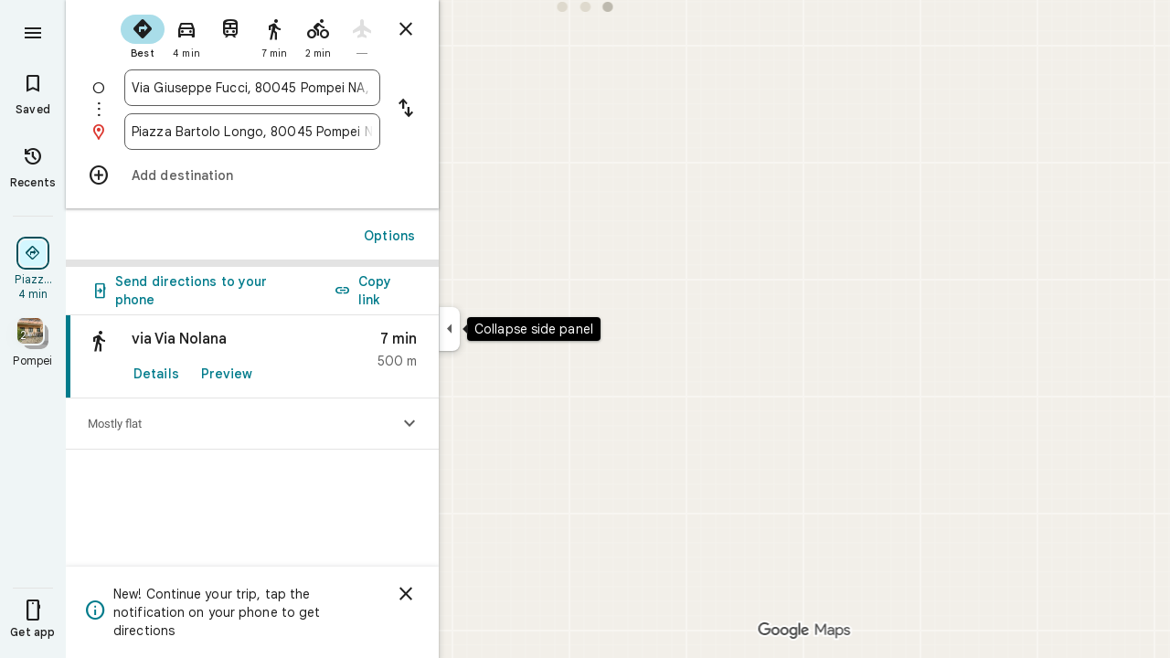

--- FILE ---
content_type: text/javascript; charset=UTF-8
request_url: https://www.google.it/maps/_/js/k=maps.m.en.qZffTIMD1eY.2021.O/ck=maps.m.FnQU3OHpNNs.L.W.O/am=5AAASAIQ/rt=j/d=1/exm=JxdeQb,LsiLPd,SuCOhe,a,b,b8h8i,cQ25Ub,dd,dir,ds,dw,dwi,en,enr,ep,jF2zFd,log,lp,mmm,mo,nrw,owc,pdm,per,pwd,rsw,sc,sc2,smi,smr,sp,std,stx,ti,uA7o6c,vcr,vd,vlg,vwr,wrc/ed=1/rs=ACT90oE9cUHuZIbb1E1-gC572OUH4-bXVA/m=pas?cb=M
body_size: 4044
content:
"use strict";this._=this._||{};(function(_){var window=this;
try{
_.Czd=class extends _.t{constructor(a){super(a)}nb(){return _.x(this,10)}yf(){return _.x(this,1)}Qe(){return _.M(this,_.lr,5)}Le(a){return _.rf(this,_.lr,5,a)}St(){return _.y(this,_.lr,5)}};_.Dzd=function(a){return _.z(a,_.Czd,1)};_.Ezd=class extends _.t{constructor(a){super(a)}Ud(){return _.M(this,_.Czd,1)}U(){_.Lh(this,1)}iJ(){return _.I(this,2)}};_.Ezd.prototype.H=_.aa(455);_.Fzd=class extends _.t{constructor(a){super(a)}H(){return _.$i(this,_.Ezd,1,_.eQa)}};
_.Gzd=function(a){return _.ei(a,2,_.Fzd,0)};_.Hzd=class extends _.t{constructor(a){super(a)}};_.Hzd.prototype.H=_.aa(456);var Izd=class extends _.t{constructor(a){super(a)}};_.eW=class extends _.t{constructor(a){super(a)}qb(){return _.x(this,10)}U(){return _.x(this,1)}ha(){return _.x(this,2)}H(){return _.x(this,4)}yu(){return _.M(this,Izd,9)}};_.eW.prototype.DE=_.aa(391);_.eW.prototype.tE=_.aa(387);_.eW.prototype.Fy=_.aa(383);_.fW=class extends _.t{constructor(a){super(a)}nb(){return _.x(this,5)}qb(){return _.x(this,2)}Cb(){return _.M(this,_.sq,8)}Rc(){return _.I(this,4)}};_.fW.prototype.DE=_.aa(390);_.fW.prototype.tE=_.aa(386);_.fW.prototype.Fy=_.aa(382);_.Jzd=function(a){return _.ei(a,2,_.Hzd,0)};_.gW=class extends _.t{constructor(a){super(a)}Rc(){return _.I(this,3)}};_.gW.prototype.DE=_.aa(389);_.gW.prototype.tE=_.aa(385);_.gW.prototype.Fy=_.aa(381);
}catch(e){_._DumpException(e)}
try{
_.td("pas");
var Kzd=function(a){if(_.zI(a,8))return!0;a=_.CI(a).H();return a==="*"?!1:!!a},Lzd=function(a,b){return a.H().Tc()<=a.U().Tc()?a.H().Tc()<=b&&b<=a.U().Tc():a.H().Tc()<=b||b<=a.U().Tc()},Mzd=function(a){switch(a.c7()){case 0:return 7;case 1:return 1;case 2:return 2;case 3:return 3;case 4:return 4;case 5:return 5;case 6:return 6;default:return 0}},Pzd=function(a,b,c){switch(a){case 0:return _.jeb(c);case 1:return Nzd(b);case 2:return _.jeb(c)+Nzd(b)-Ozd(b,c);case 3:return Ozd(b,c);default:return 0}},
Nzd=function(a){let b=0;for(const c of a)b+=_.jeb(c);return b},Ozd=function(a,b){let c=0;for(const e of a){a:{a=e;var d=b;if(!_.neb(a,d)){a=null;break a}const f=new _.KB,g=d.H().Tc(),h=d.U().Tc();f.va().H(Math.max(a.H().od(),d.H().od())).He(Lzd(a,g)?g:a.H().Tc());f.ha().H(Math.min(a.U().od(),d.U().od())).He(Lzd(a,h)?h:a.U().Tc());a=f}a&&(c+=_.jeb(a))}return c},Xzd=function(a,b,c){if(_.Ri(a,Qzd,4,_.yv)){var d=_.$i(a,Qzd,4,_.yv);var e=b.LY;e=Math.max(Date.now()/1E3-e,0);d=(!_.Oj(d,1)||_.hj(d,1)<=e)&&
(!_.Oj(d,2)||e<=_.hj(d,2))}else if(_.Ri(a,Rzd,6,_.yv))d=c;else if(_.Ri(a,Szd,5,_.yv)){d=_.$i(a,Szd,5,_.yv);var f=b.viewport;f?(e=Pzd(_.I(d,2),_.aj(d,_.Rq,1,_.L()),f),(f=Pzd(_.I(d,3),_.aj(d,_.Rq,1,_.L()),f))?(e=e/f*100,d=(!_.Oj(d,4)||_.hj(d,4)<=e)&&(!_.Oj(d,5)||e<=_.hj(d,5))):d=!1):d=!1}else if(_.Ri(a,Tzd,7,_.yv))a:{d=_.$i(a,Tzd,7,_.yv);e=_.J(d,2);f=_.O7a(Date.now()+e*60*1E3);e=3600*f.getUTCHours()+60*f.getUTCMinutes()+f.Jta();const g=Mzd(f);for(let h=0;h<_.di(d,Uzd,1);h++){const l=_.ei(d,1,Uzd,h);
f=_.pj(l,3,_.L());if(_.Aa(f,g)?0:e>=_.hj(l,1)&&e<_.hj(l,2)){d=!0;break a}}d=!1}else d=_.Ri(a,Vzd,8,_.yv)?c:!0;return d&&Wzd(a,b,c)},Wzd=function(a,b,c){for(const d of _.aj(a,Yzd,1,_.L()))if(!Xzd(d,b,c))return!1;for(const d of _.aj(a,Yzd,3,_.L()))if(Xzd(d,b,!c))return!1;if(_.di(a,Yzd,2)<=0)return!0;for(const d of _.aj(a,Yzd,2,_.L()))if(Xzd(d,b,c))return!0;return!1},Zzd=function(a){a=hW(a);return _.G(a,13)||_.G(a,14)||_.G(a,12)||_.G(a,2)||_.G(a,32)||_.G(a,31)||_.G(a,58)||_.G(a,16)},$zd=function(a,b){return new _.vv(a,
_.xv(b))},aAd=function(a,b){switch(a){case 2:_.AI(_.FI(b),2);return;case 3:_.AI(_.FI(b),2);_.D(b,6,!0);return;case 4:_.AI(_.FI(b),11);return;case 6:_.AI(_.FI(b),8);_.C(b,11,0);return;case 7:_.AI(_.FI(b),8);_.C(b,11,1);return;case 9:_.AI(_.FI(b),15);return;case 10:_.AI(_.FI(b),12);return;case 11:_.AI(_.FI(b),13);return;case 12:_.AI(_.FI(b),16);return;case 13:_.AI(_.FI(b),9);return;case 14:_.AI(_.FI(b),17);return;case 129:_.AI(_.FI(b),14);return}_.AI(_.FI(b),2)},iW=class extends _.t{constructor(a){super(a)}},
bAd,cAd,dAd,eAd,fAd,gAd,hAd,iAd,jAd,kAd,hW,Qzd,Vzd,Uzd,Tzd,Rzd,Szd,Yzd,mAd,nAd,oAd,pAd,qAd,rAd,sAd,tAd,uAd,vAd,wAd,kW,xAd,yAd,lW,zAd,AAd,BAd;_.nJ.prototype.DE=_.ba(392,function(){return _.y(this,iW,7)});_.eW.prototype.DE=_.ba(391,function(){return _.y(this,iW,3)});_.fW.prototype.DE=_.ba(390,function(){return _.y(this,iW,1)});_.gW.prototype.DE=_.ba(389,function(){return _.y(this,iW,1)});_.nJ.prototype.tE=_.ba(388,function(){return _.B(this,iW,7)});
_.eW.prototype.tE=_.ba(387,function(){return _.B(this,iW,3)});_.fW.prototype.tE=_.ba(386,function(){return _.B(this,iW,1)});_.gW.prototype.tE=_.ba(385,function(){return _.B(this,iW,1)});_.nJ.prototype.Fy=_.ba(384,function(){return _.z(this,iW,7)});_.eW.prototype.Fy=_.ba(383,function(){return _.z(this,iW,3)});_.fW.prototype.Fy=_.ba(382,function(){return _.z(this,iW,1)});_.gW.prototype.Fy=_.ba(381,function(){return _.z(this,iW,1)});_.lJ.prototype.H=_.ba(380,function(){return _.x(this,3)});
_.qJ.prototype.H=_.ba(379,function(){return _.x(this,4)});_.lJ.prototype.ha=_.ba(378,function(){return _.x(this,2)});_.qJ.prototype.ha=_.ba(377,function(){return _.x(this,2)});bAd=function(a){_.D(a,2,!0)};cAd=class extends _.t{constructor(a){super(a)}};dAd=class extends _.t{constructor(a){super(a)}};eAd=function(a){_.D(a,52,!0)};fAd=function(a){_.D(a,65,!0)};gAd=function(a){_.D(a,13,!0)};hAd=function(a){_.D(a,2,!0)};iAd=function(a){_.D(a,16,!0)};jAd=function(a){_.D(a,32,!0)};
kAd=function(a){_.D(a,14,!0)};hW=function(a){return _.z(a,_.Huc,7)};Qzd=class extends _.t{constructor(a){super(a)}};Vzd=class extends _.t{constructor(a){super(a)}};Uzd=class extends _.t{constructor(a){super(a)}};Tzd=class extends _.t{constructor(a){super(a)}};Rzd=class extends _.t{constructor(a){super(a)}};Szd=class extends _.t{constructor(a){super(a)}};Yzd=class extends _.t{constructor(a){super(a)}};_.lAd=function(a){return _.x(a,4)};
mAd=class extends _.t{constructor(a){super(a)}yf(){return _.x(this,1)}getType(){return _.I(this,2)}Db(a){return _.C(this,2,a)}Yc(){return _.ki(this,2)}ha(){return _.x(this,3)}H(){return _.x(this,4)}};nAd=function(a,b){a.U||(a.U=b)};oAd=function(a,b,c){if(b){if(!a.N.has(c)){if(a.H.length===50){var d=a.H.pop();d=_.pJ(d);a.N.delete(d)}a.N.set(c,b)}a.H.push(b)}};pAd=function(a,b){const c=_.zI(b,7)&&!_.zI(a,7)||!_.zI(b,7)&&_.zI(a,7);a=_.zI(b,7)&&_.zI(a,7)&&b.Nl().Eb()!==a.Nl().Eb();return c||a};
qAd=function(a,b){for(const c of b)if(Kzd(c.wg)&&c){const d=_.pJ(c);if(d&&!a.N.has(d))oAd(a,c,d);else{b=a.H.findIndex(g=>_.pJ(g)===d);if(b<0)continue;const e=a.H[b].wg.clone();pAd(a.H[b].wg,c.wg)||_.fc(_.DI(e),c.wg.Nl());let f=_.EI(c.wg);c.Wr!==2||f.Eb()||(f=_.EI(a.H[b].wg));_.fc(_.B(e,_.Ts,3),f);a.H[b].wg=e}}};rAd=[0,_.Ck,-1,_.P];sAd=[0,_.P,-15,2,_.P,-24,1,_.P,2,_.P,-3,2,_.P,-28];tAd=[0,_.O,_.P,_.Vs,40,_.T,7,_.P];uAd=[0,_.rl];vAd=[0,[1,2,3],_.Bk,[0],-1,_.Bk,[0,_.Ck]];
wAd=_.Ic(_.Iuc,[-55,_.fCb,[0,[0,_.R,[0,_.Ck]],_.wl,_.Q],_.pPa,_.Fq,_.VSa,[0,_.O,_.VSa,_.P,-2,_.R,_.yq,_.P,_.O,_.R,[0,_.yq,_.R,rAd],_.P],_.USa,sAd,_.JSa,[0,[0,_.P,-4],_.O,-2],[0,_.R,[0,_.Q,_.sk],_.O,-1,_.P],[0,_.P,-2,1,_.P],_.T,[0,_.Q5a],_.Gq,[0,_.P],[0,_.Q5a],[0,_.Q5a],[0,_.O,_.P,-2],_.R,[0,18,_.Q],[0,_.T,1,_.vl],[0,_.R,[0,_.T,sAd]],_.aTa,_.B4a,[0,_.O],[0,1,_.JSa],[0,_.P],[0,_.P,_.R,_.D4a,_.Gk],_.PSa,1,[0,vAd],[0,vAd],[0,_.R,[0,_.yq,_.R,[0,_.T,rAd,_.Q,_.yq]],1,_.P],1,[0,_.P],tAd,[0,_.R,[0,_.Q]],_.fPa,
[0,_.E4a,uAd],[0,_.O,_.P],[0,_.P],[0,_.uq,_.O],[0,_.R,_.uq,uAd],[0,_.O],1,[0,_.O],[0,_.R,[0,_.Q,_.O,-1]],[0,_.bxa],[0,_.txa],[0,_.P],[0,_.R,[0,_.T]],[0,tAd],1,_.ZSa,[0,_.O]]);_.jW=class extends _.t{constructor(a){super(a)}nb(){return _.x(this,4)}Fy(){return _.z(this,iW,1)}tE(){return _.B(this,iW,1)}DE(){return _.y(this,iW,1)}Rc(){return _.I(this,3)}};
kW=class extends _.t{constructor(a){super(a)}nb(){return _.x(this,4)}Fy(){return _.z(this,iW,1)}tE(){return _.B(this,iW,1)}DE(){return _.y(this,iW,1)}Rc(){return _.I(this,3)}};xAd=class extends _.t{constructor(a){super(a)}nb(){return _.x(this,1)}Fy(){return _.z(this,iW,2)}tE(){return _.B(this,iW,2)}DE(){return _.y(this,iW,2)}H(){return _.aj(this,_.nJ,3,_.L())}Rc(){return _.I(this,4)}};yAd=function(a){return _.di(a,_.PJ,2)};
lW=class extends _.t{constructor(a){super(a)}Fy(){return _.z(this,iW,1)}tE(){return _.B(this,iW,1)}DE(){return _.y(this,iW,1)}Rc(){return _.I(this,3)}};_.mW=class extends _.t{constructor(a){super(a)}nb(){return _.x(this,4)}Fy(){return _.z(this,iW,1)}tE(){return _.B(this,iW,1)}DE(){return _.y(this,iW,1)}Rc(){return _.I(this,3)}};zAd=function(a,b){_.C(a,1,b)};
AAd=class extends _.t{constructor(a){super(a)}nb(){return _.x(this,14)}Rc(){return _.I(this,1)}U(){return _.B(this,_.fW,8)}H(){return _.z(this,xAd,62)}};BAd=_.Kc(AAd);var nW=class{constructor(a){this.response=a;this.va=_.fc;this.LY=0}Iy(a){if(!this.U(a)||!this.response.DE()||!this.LY)return!1;var b=this.response.Fy();a=_.oeb(_.LB(_.z(a,_.Cuc,1).U()));var c=_.z(b,Yzd,2);c=Xzd(c,{viewport:a,LY:this.LY},!0);let d=!1;c&&(b=_.z(b,Yzd,3),d=Xzd(b,{viewport:a,LY:this.LY},!1));return c&&!d}yLa(a){this.H(a)}b6(a){this.va(this.W(a),this.response)}store(a){if(this.N(a)){var b=Date.now();this.va(this.response,this.WG(a));this.LY=b/1E3;const c=this.response.tE();a=c;b=_.lAd(c)+
String(b);_.u(a,4,b)}}get(){return this.response}};var CAd=class extends nW{constructor(){super(new _.jW)}WG(a){return _.z(a,_.jW,16)}W(a){return _.B(a,_.jW,16)}N(a){return _.y(a,_.jW,16)}H(a){a=_.mP(a);_.Lh(a,13)}U(a){a=hW(a);return _.G(a,13)}};var DAd=class extends nW{constructor(){super(new _.fW)}WG(a){return _.z(a,_.fW,8)}W(a){return a.U()}N(a){return _.y(a,_.fW,8)}H(a){a=_.mP(a);_.Lh(a,2)}U(a){a=hW(a);return _.G(a,2)}};var EAd=class extends nW{constructor(){super(new kW)}WG(a){return _.z(a,kW,19)}W(a){return _.B(a,kW,19)}N(a){return _.y(a,kW,19)}H(a){a=_.mP(a);_.Lh(a,16)}U(a){a=hW(a);return _.G(a,16)}};var FAd=class extends nW{constructor(){super(new lW);this.ha={}}Iy(a){const b=super.Iy(a);if(!b){let d=0;for(const e of Object.keys(this.ha)){if(d>=50)break;const f=this.ha[e];if(f){var c=_.B(a,dAd,10);c=_.ac(c,1,cAd);_.u(c,1,e);_.Ej(c,2,f)}d++}}return b}store(a){super.store(a);if(_.y(a,lW,15)&&_.z(a,lW,15).Rc()===1){var b={};for(var c in this.ha)c!=="disruption"&&(b[c]=!0);for(c=0;c<yAd(_.z(a,lW,15));c++){var d=_.z(a,lW,15);d=_.ei(d,2,_.PJ,c);this.ha[d.yf()]=String(_.jj(d,10));b[d.yf()]=!1}for(const e in b)b[e]&&
(this.ha[e]=null)}}WG(a){return _.z(a,lW,15)}W(a){return _.B(a,lW,15)}N(a){return _.y(a,lW,15)}H(a){a=_.mP(a);_.Lh(a,12)}U(a){a=hW(a);return _.G(a,12)}};var GAd=class extends nW{constructor(){super(new _.gW)}WG(a){return _.z(a,_.gW,36)}W(a){return _.B(a,_.gW,36)}N(a){return _.y(a,_.gW,36)}H(a){a=_.mP(a);_.Lh(a,31)}U(a){a=hW(a);return _.G(a,31)}};var HAd=class extends nW{constructor(){super(new _.gW)}WG(a){return _.z(a,_.gW,37)}W(a){return _.B(a,_.gW,37)}N(a){return _.y(a,_.gW,37)}H(a){a=_.mP(a);_.Lh(a,32)}U(a){a=hW(a);return _.G(a,32)}};var IAd=class extends nW{constructor(a){super(new xAd);this.Ba=a;this.ha=0}Iy(a){return this.Ba.IZa>this.ha?!1:super.Iy(a)}store(a){this.ha=Date.now();super.store(a)}WG(a){return a.H()}W(a){return _.B(a,xAd,62)}N(a){return _.y(a,xAd,62)}H(a){a=_.mP(a);_.Lh(a,58)}U(a){a=hW(a);return _.G(a,58)}};var JAd=class extends nW{constructor(){super(new _.mW)}WG(a){return _.z(a,_.mW,17)}W(a){return _.B(a,_.mW,17)}N(a){return _.y(a,_.mW,17)}H(a){a=_.mP(a);_.Lh(a,14)}U(a){a=hW(a);return _.G(a,14)}};var KAd=function(a,b,c,d,e){a&&(zAd(b,a.Rc()),d.forEach(f=>{f.store(a);f.b6(b)}));c(b,e)},LAd=class{constructor(a,b){this.Gb=a;a=this.N=b;this.H=[new CAd,new DAd,new FAd,new HAd,new IAd(a),new JAd,new GAd,new EAd]}jP(a,b,c,d=()=>{}){const e=new _.Iuc;_.Mb(e,a);const f=new AAd,g=[];let h=!1;this.H.forEach(l=>{l.Iy(e)?(h=!0,l.yLa(e),l.b6(f)):g.push(l)});Zzd(e)&&this.Gb.jP(e,(l,m)=>void KAd(l,f,b,g,m),c);h&&(zAd(f,1),d(f,c))}};var MAd=class{constructor(a){this.Gb=a;this.response=new AAd;this.Fe=[]}addListener(a){this.Fe.push(a)}get(){return this.response}notify(a){this.Fe.forEach(b=>{b(this.response,a)})}fetch(a,b){_.Lh(this.response,62);const c=new _.Iuc;_.fc(_.B(c,_.Cuc,1).ke(),a.camera);_.mv(_.B(c,_.Dq,3));a.dFe&&fAd(_.mP(c));a.fFe&&(kAd(_.mP(c)),bAd(_.B(c,_.FBb,4)));a.eFe&&gAd(_.mP(c));a.pMb&&hAd(_.mP(c));a.oMb&&jAd(_.mP(c));a.qMb&&(_.Guc(_.mP(c)),_.l$a(_.Buc(_.Euc(_.B(c,_.lP,35)))),a.Zma?.clientId&&_.Fuc(_.B(c,_.lP,
35),a.Zma.clientId),a.Zma?.o_a&&_.Duc(_.B(c,_.lP,35),a.Zma.o_a),eAd(_.B(c,_.lP,35)));a.K1a&&iAd(_.mP(c));this.Gb.jP(c,(d,e)=>{_.hc(this.response,d);this.notify(e)},b,(d,e)=>{const f=_.z(this.response,kW,19),g=_.y(this.response,kW,19);_.Mb(this.response,d);g&&!_.y(this.response,kW,19)&&a.K1a&&_.fc(_.B(this.response,kW,19),f);this.notify(e)})}};var NAd=class{constructor(a,b){({xp:c=$zd}={});var c;const d=_.Ah(_.Bh()).jP(),e=new _.Xv(wAd()),f=new _.aw(BAd);this.H=b.ug(c(a,d),e,f,"PassiveAssistService.getPassiveAssist",_.Vf)}jP(a,b,c){const d=new _.uv(c,"pa");_.mv(_.B(a,_.Dq,3));this.H.send(a,e=>{b(e,d.flow)},d)}};var OAd=class{constructor(a,b){this.Ha=b;this.N=null;this.ub=_.v();this.yb=_.v();this.U=_.v();const c=_.ND(new AAd);this.bt=c;this.xq=new MAd(a);this.xq.addListener((d,e)=>{const f=c.get();_.Mb(f,d);c.notify(e)});this.H=_.sJ();nAd(this.H,this);this.H.Fca(this.Ha)}W(a){const b=this.Ha.Za().Ra(),c=this.N;this.N=b;!b.Ss().valid()||c&&c.Ss().valid()||this.update(a)}update(a){var b=this.ub.get();if(b&&!_.Gx(b)&&!_.Fx(b)&&(b=this.yb.get())){var c;if(this.Ha.Za().Ra().Ss().valid())var d=c=!0;var e=_.Au();
e=_.G(e,141);this.xq.fetch({camera:b,Zma:{clientId:1,o_a:20},pMb:c,K1a:e,oMb:d,qMb:!0},a)}}ha(){var a=this.bt.get(),b=new _.oEb;if(_.y(a,xAd,62)){var c=a.H(),d=a.nb(),e=b.Ya();for(var f=0;f<_.di(c,_.nJ,3);++f){var g=_.ei(c,3,_.nJ,f),h=_.ac(e,2,_.IC);h=_.B(h,_.Us,23);var l=void 0,m=_.B(h,_.Ss,1);if(g.H()){l=_.rJ(g);var n=_.B(h,_.fB,14),p=_.eB(n);_.cr(p,_.x(l,1));_.$q(p,l.Cb());n=_.EC(n);var r=d;(_.F(g,1)||r)&&_.nv(n,g.nb()||r);_.mv(n);_.HI(m,_.x(l,1));if(_.ki(l,7)){switch(_.I(l,7,-1)){case 0:case 1:_.cr(p,
l.H());_.AI(_.FI(h),8);break;default:_.AI(_.FI(h),7)}m=h;p=_.I(l,7,-1);_.C(m,11,p)}else _.jh(g,9)?aAd(_.J(g,9),h):_.AI(_.FI(h),2)}else _.Ri(g,_.qJ,5,_.mJ)?(l=_.$i(g,_.qJ,5,_.mJ),_.HI(m,_.x(l,1))):_.Ri(g,mAd,6,_.mJ)&&(l=_.$i(g,mAd,6,_.mJ));_.BI(_.DI(h),l.ha());_.BI(_.B(h,_.Ts,3),l.H());_.D(h,6,!0);m=h;p=(Date.now()*1E3).toString();_.Cj(m,28,p);_.D(h,7,!0);_.Rj(g,11)&&(m=h,g=_.Ui(g,11),_.Gj(m,40,g));g=_.B(h,_.kEb,8);g.Db(38);_.n1a(g,39)}}a=a.H();b=b.H();c=[];for(e=0;e<b.H();e++)l=b.U(e),l.U()&&(f=_.ei(a,
3,_.nJ,e),d=_.z(l,_.Us,23),l=_.z(l,_.Us,23),l=_.oJ(l)?_.zI(l,7)||_.zI(l,8)?1:_.rJ(f).va().H().dg()>0?4:3:(l=_.y(l,_.Ss,1)&&!_.oJ(l))?2:3,c.push({wg:d,vr:f,type:3,Wr:l}));qAd(this.H,c)}bind(a,b,c,d){this.yb.Ia(a,d);this.ub.Ia(c,d);this.U.Ia(b,d);this.bt.listen(this.ha,this);this.Ha.listen(this.W,this);this.U.listen(this.update,this);this.update(d)}Wma(a){this.update(a)}};_.jq("PAS",function(a,b,c,d){a(new NAd(c,d))});_.jq("PAW",function(a,b,c,d,e){_.lq([c,e],b,f=>{const [g,h]=f;f=new LAd(g,h);a(new OAd(f,d))})});
_.ud();
}catch(e){_._DumpException(e)}
}).call(this,this._);
// Google Inc.
